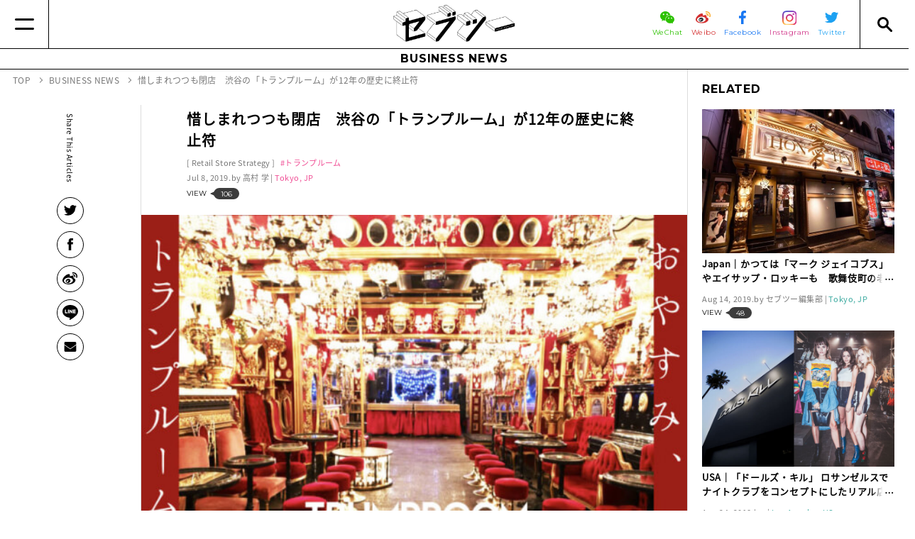

--- FILE ---
content_type: text/html
request_url: https://www.seventietwo.com/ja/business/TrumproomShibuyaJinnan
body_size: 18106
content:
<!DOCTYPE html><html lang="ja" class="no-js"><head><meta charset="UTF-8"><meta http-equiv="X-UA-Compatible" content="IE=edge"><link rel="canonical" href="https://www.seventietwo.com/ja/business/TrumproomShibuyaJinnan"><link rel="alternate" href="https://www.seventietwo.com/ja/business/TrumproomShibuyaJinnan" hreflang="ja"><title>惜しまれつつも閉店　渋谷の「トランプルーム」が12年の歴史に終止符 | セブツーは、世界各地のファッション＆ビューティ領域を中心に、ライフスタイル全般の最新情報を発信するメディアです。</title><meta name="viewport" content="width=device-width"><meta name="format-detection" content="telephone=no"><link rel="alternate" type="application/rss+xml" title="RSS2.0" href="https://www.seventietwo.com/ja/rss.xml"><link rel="preload" as="script" href="https://cdnjs.cloudflare.com/ajax/libs/babel-polyfill/7.0.0/polyfill.min.js"><link rel="preload" as="script" href="/assets/js/lib/jquery.min.js"><link rel="preload" as="script" href="/assets/js/lib/polaris.min.js"><link rel="preload" as="script" href="/assets/js/lib/canopus.min.js?v=1.10.0"><link rel="preload" as="script" href="/assets/js/app.min.js?v=1.10.0"><link rel="icon" type="image/vnd.microsoft.icon" href="/assets/img/favicons/favicon.ico"><meta name="msapplication-TileColor" content="#ffffff"><meta name="msapplication-TileImage" content="/assets/img/favicons/mstile-144x144.png"><meta name="apple-mobile-web-app-title" content="セブツーは、世界各地のファッション＆ビューティ領域を中心に、ライフスタイル全般の最新情報を発信するメディアです。"><link rel="apple-touch-icon" sizes="57x57" href="/assets/img/favicons/apple-touch-icon-57x57.png"><link rel="apple-touch-icon" sizes="60x60" href="/assets/img/favicons/apple-touch-icon-60x60.png"><link rel="apple-touch-icon" sizes="72x72" href="/assets/img/favicons/apple-touch-icon-72x72.png"><link rel="apple-touch-icon" sizes="76x76" href="/assets/img/favicons/apple-touch-icon-76x76.png"><link rel="apple-touch-icon" sizes="114x114" href="/assets/img/favicons/apple-touch-icon-114x114.png"><link rel="apple-touch-icon" sizes="120x120" href="/assets/img/favicons/apple-touch-icon-120x120.png"><link rel="apple-touch-icon" sizes="144x144" href="/assets/img/favicons/apple-touch-icon-144x144.png"><link rel="apple-touch-icon" sizes="152x152" href="/assets/img/favicons/apple-touch-icon-152x152.png"><link rel="apple-touch-icon" sizes="180x180" href="/assets/img/favicons/apple-touch-icon-180x180.png"><link rel="manifest" href="/assets/json/manifest/ja.json"><link rel="icon" type="image/png" sizes="16x16" href="/assets/img/favicons/icon-16x16.png"><link rel="icon" type="image/png" sizes="24x24" href="/assets/img/favicons/icon-24x24.png"><link rel="icon" type="image/png" sizes="32x32" href="/assets/img/favicons/icon-32x32.png"><link rel="icon" type="image/png" sizes="36x36" href="/assets/img/favicons/icon-36x36.png"><link rel="icon" type="image/png" sizes="48x48" href="/assets/img/favicons/icon-48x48.png"><link rel="icon" type="image/png" sizes="72x72" href="/assets/img/favicons/icon-72x72.png"><link rel="icon" type="image/png" sizes="96x96" href="/assets/img/favicons/icon-96x96.png"><link rel="icon" type="image/png" sizes="128x128" href="/assets/img/favicons/icon-128x128.png"><link rel="icon" type="image/png" sizes="144x144" href="/assets/img/favicons/icon-144x144.png"><link rel="icon" type="image/png" sizes="152x152" href="/assets/img/favicons/icon-152x152.png"><link rel="icon" type="image/png" sizes="160x160" href="/assets/img/favicons/icon-160x160.png"><link rel="icon" type="image/png" sizes="192x192" href="/assets/img/favicons/icon-192x192.png"><link rel="icon" type="image/png" sizes="196x196" href="/assets/img/favicons/icon-196x196.png"><link rel="icon" type="image/png" sizes="256x256" href="/assets/img/favicons/icon-256x256.png"><link rel="icon" type="image/png" sizes="384x384" href="/assets/img/favicons/icon-384x384.png"><link rel="icon" type="image/png" sizes="512x512" href="/assets/img/favicons/icon-512x512.png"><link rel="stylesheet" href="https://fonts.googleapis.com/css?family=Montserrat:400,700&display=swap"><link rel="stylesheet" href="/assets/css/all.min.css?v=1.10.0"><script async src="https://pagead2.googlesyndication.com/pagead/js/adsbygoogle.js"></script><script>  (adsbygoogle = window.adsbygoogle || []).push({    google_ad_client: "ca-pub-1673374313288094",    enable_page_level_ads: true  });</script><meta name="author" content="高村 学"><meta name="description" content="惜しまれつつも閉店　渋谷の「トランプルーム」が12年の歴史に終止符"><meta property="og:site_name" content="セブツー"><meta property="og:title" content="惜しまれつつも閉店　渋谷の「トランプルーム」が12年の歴史に終止符"><meta property="og:image" content="https://www.seventietwo.com/uploads/2019/07/1733cd62653122f17c9467cd86012231.jpg"><meta property="og:url" content="https://www.seventietwo.com/ja/business/TrumproomShibuyaJinnan"><meta property="og:type" content="article"><meta property="og:description" content="惜しまれつつも閉店　渋谷の「トランプルーム」が12年の歴史に終止符"><meta name="twitter:card" content="summary_large_image"><meta name="twitter:site" content="@seventietwo"><script type="application/ld+json">{"@context": "http://schema.org/","@type": "WebSite","name": "SEVENTIE TWO","url": "https://www.seventietwo.com/ja/","potentialAction": {"@type": "SearchAction","target": "https://www.seventietwo.com/ja/search?lang=ja&business=1&news=1&q={query}","query-input": "required name=query"}}</script><script type="application/ld+json">{"@context": "http://schema.org/","@type": "BreadcrumbList","itemListElement": [{"@type": "ListItem","position": 1,"item": {"@id": "https://www.seventietwo.com/ja/","name": "TOP"}}, {"@type": "ListItem","position": 2,"item": {"@id": "https://www.seventietwo.com/ja/business/","name": "BUSINESS NEWS"}}, {"@type": "ListItem","position": 4,"item": {"@id": "https://www.seventietwo.com/ja/business/TrumproomShibuyaJinnan","name": "惜しまれつつも閉店　渋谷の「トランプルーム」が12年の歴史に終止符"}}]}</script><script type="application/ld+json">{"@context": "http://schema.org/","@type": "NewsArticle","dateModified" : "1970-01-01","datePublished" : "2019-07-08","description": "惜しまれつつも閉店　渋谷の「トランプルーム」が12年の歴史に終止符","headline": "惜しまれつつも閉店　渋谷の「トランプルーム」が12年の歴史に終止符","image": "https://www.seventietwo.com/uploads/2019/07/1733cd62653122f17c9467cd86012231.jpg","mainEntityOfPage": "https://www.seventietwo.com/ja/business/TrumproomShibuyaJinnan","author": {"@type": "Person","name": "高村 学"},"publisher": {"@type": "Organization","name": "SEVENTIE TWO","logo": {"@type": "ImageObject","url": "https://www.seventietwo.com/assets/img/common/amp-logo.png","width": 439,"height": 40}}}</script></head><body id="news" class="article-page"><header class="global_header" name="global_header"><div class="main"><a href="#" class="button for-link-nav" aria-label="Menu"></a><div class="inside"><a href="/ja/" class="logo"><img src="/assets/img/common/header_logo.png" alt="セブツー"></a><div class="right"><ul class="sns"><li><a href="https://mp.weixin.qq.com/mp/profile_ext?action&#x3D;home&amp;__biz&#x3D;MzI1Nzk1NzIyMw&#x3D;&#x3D;&amp;scene&#x3D;124#wechat_redirect" target="_blank" rel="noopener noreferrer"><span class="img"><img src="/assets/img/icons/wechat.svg" width="20" alt="WeChat"></span><span class="text wechat">WeChat</span></a></li><li><a href="http://www.weibo.com/MaximalMediaPlatform/home?topnav&#x3D;1&amp;wvr&#x3D;6" target="_blank" rel="noopener noreferrer"><span class="img"><img src="/assets/img/icons/weibo.svg" width="21" alt="微博 weibo"></span><span class="text weibo">Weibo</span></a></li><li><a href="https://www.facebook.com/seventietwo/" target="_blank" rel="noopener noreferrer"><span class="img"><img src="/assets/img/icons/facebook.svg" width="10" alt="facebook"></span><span class="text facebook">Facebook</span></a></li><li><a href="https://www.instagram.com/seventietwo/?hl&#x3D;ja" target="_blank" rel="noopener noreferrer"><span class="img"><img src="/assets/img/icons/instagram.svg" width="20" alt="Instagram"></span><span class="text instagram">Instagram</span></a></li><li><a href="https://twitter.com/seventietwo" target="_blank" rel="noopener noreferrer"><span class="img"><img src="/assets/img/icons/twitter.svg" width="19" alt="Twitter"></span><span class="text twitter">Twitter</span></a></li></ul></div></div><a href="#" class="button for-search-nav" aria-label="Search"></a></div><div class="link-nav" ignore-merge><div class="link-nav-content"><div class="langs-wrapper"><div><div class="sns"><div class="text">FOLLOW US</div><ul><li><a href="https://mp.weixin.qq.com/mp/profile_ext?action&#x3D;home&amp;__biz&#x3D;MzI1Nzk1NzIyMw&#x3D;&#x3D;&amp;scene&#x3D;124#wechat_redirect" target="_blank" rel="noopener noreferrer"><img src="/assets/img/icons/wechat.svg" width="17" alt="WeChat"></a></li><li><a href="http://www.weibo.com/MaximalMediaPlatform/home?topnav&#x3D;1&amp;wvr&#x3D;6" target="_blank" rel="noopener noreferrer"><img src="/assets/img/icons/weibo.svg" width="17" alt="微博 weibo"></a></li><li><a href="https://www.facebook.com/seventietwo/" target="_blank" rel="noopener noreferrer"><img src="/assets/img/icons/facebook.svg" width="7" alt="facebook"></a></li><li><a href="https://www.instagram.com/seventietwo/?hl&#x3D;ja" target="_blank" rel="noopener noreferrer"><img src="/assets/img/icons/instagram.svg" width="14" alt="Instagram"></a></li><li><a href="https://twitter.com/seventietwo" target="_blank" rel="noopener noreferrer"><img src="/assets/img/icons/twitter.svg" width="15" alt="Twitter"></a></li></ul></div></div></div><div class="nav-wrapper"><dl class="flex-1"><dt><a href="/ja/">TOP</a></dt><dd></dd></dl><dl class="flex-1"><dt><a href="/ja/features/">FEATURES</a></dt><dd></dd></dl><dl class="flex-1 accordion"><dt><a href="/ja/business/" class="sp-no-action">BUSINESS NEWS</a></dt><dd><ul><li><a href="/ja/category/interview">Interview</a></li><li><a href="/ja/category/global-strategy">Global Strategy</a></li><li><a href="/ja/category/digital-strategy">Digital Strategy</a></li><li><a href="/ja/category/retail-store-strategy">Retail Store Strategy</a></li><li><a href="/ja/category/media-business-news">Media</a></li><li><a href="/ja/category/china-market">China Market</a></li><li><a href="/ja/category/human-resource-business-news">Human Resource</a></li><li><a href="/ja/category/opinion-business-news">Opinion</a></li></ul></dd></dl><dl class="flex-1 accordion"><dt><a href="/ja/news/" class="sp-no-action">FLASH NEWS</a></dt><dd><ul><li><a href="/ja/category/fashion">Fashion</a></li><li><a href="/ja/category/beauty-brand-new">Beauty</a></li><li><a href="/ja/category/Lifestylecategory">Lifestyle</a></li><li><a href="/ja/category/event">Event</a></li><li><a href="/ja/category/collaboration-brand-new">Collaboration</a></li><li><a href="/ja/category/key-personalities">Key Personalities</a></li></ul></dd></dl><dl class="flex-1 others"><dt></dt><dd><ul><li><a href="/ja/about/">ABOUT セブツー</a></li><li><a href="/ja/company/">運営会社</a></li><li><a href="/ja/privacypolicy/">プライバシーポリシー</a></li><li><a href="/ja/sitepolicy/">サイトポリシー</a></li><li><a href="" class="mailto">お問い合わせ</a></li></ul></dd></dl></div></div></div><div class="search-nav" ignore-merge><div><div class="search-box"><form action="/ja/search" method="get"><input type="hidden" name="lang" value="ja"><ul><li><span class="checkbox checked"><input type="checkbox" name="business" value="1" id="check_business" checked="checked"></span><label for="check_business">Business News</label></li><li><span class="checkbox checked"><input type="checkbox" name="news" id="check_news" value="1" checked="checked"></span><label for="check_news">Brand New</label></li></ul><div class="input"><input type="text" name="q" id="input_q"><input type="submit" value=""></div></form></div><div class="tag-box"><div class="title">TAG</div><ul><li><a href="/ja/tag/Takashimaya">#髙島屋(57)</a></li><li><a href="/ja/tag/IzumoMinosuke">#いづも巳之助(165)</a></li><li><a href="/ja/tag/NewsOfDeath">#訃報(91)</a></li><li><a href="/ja/tag/Kyoto">#京都(17)</a></li><li><a href="/ja/tag/VivienneWestwood">#Vivienne Westwood(15)</a></li><li><a href="/ja/tag/Valentino">#Valentino(18)</a></li><li><a href="/ja/tag/UNIQLO">#ユニクロ(330)</a></li><li><a href="/ja/tag/NIKE">#NIKE(332)</a></li><li><a href="/ja/tag/FACETASM">#FACETASM(13)</a></li><li><a href="/ja/tag/NewBalance">#New Balance(187)</a></li><li><a href="/ja/tag/JunAshida">#Jun Ashida(5)</a></li><li><a href="/ja/tag/Trend">#トレンド(7)</a></li><li><a href="/ja/tag/CASIO">#CASIO(84)</a></li><li><a href="/ja/tag/FENDI">#FENDI(71)</a></li><li><a href="/ja/tag/Hermes">#Hermès(62)</a></li><li><a href="/ja/tag/GSHOCK">#G-SHOCK(71)</a></li><li><a href="/ja/tag/Dior">#Dior(120)</a></li><li><a href="/ja/tag/YohjiYamamoto">#Yohji Yamamoto(36)</a></li><li><a href="/ja/tag/ASICS">#ASICS(123)</a></li><li><a href="/ja/tag/BVLGARI">#BVLGARI(40)</a></li><li><a href="/ja/tag/GUCCI">#GUCCI(201)</a></li><li><a href="/ja/tag/Shimamura">#しまむら(15)</a></li><li><a href="/ja/tag/MIZUNO">#MIZUNO(92)</a></li><li><a href="/ja/tag/VOGUE">#VOGUE(64)</a></li><li><a href="/ja/tag/MUJI">#無印良品(93)</a></li><li><a href="/ja/tag/MARKandLONA">#マーク＆ロナ(46)</a></li><li><a href="/ja/tag/ZOZO">#ZOZO(201)</a></li><li><a href="/ja/tag/Beams">#Beams(84)</a></li><li><a href="/ja/tag/TSIHoldings">#TSIホールディングス(51)</a></li><li><a href="/ja/tag/DrMartens">#Dr. Martens(13)</a></li><li><a href="/ja/tag/Watch">#時計(17)</a></li><li><a href="/ja/tag/louisvuitton">#LOUIS VUITTON(120)</a></li><li><a href="/ja/tag/UnitedArrows">#United Arrows(90)</a></li><li><a href="/ja/tag/GU">#GU(105)</a></li><li><a href="/ja/tag/THENORTHFACE">#THE NORTH FACE (144)</a></li><li><a href="/ja/tag/WhiteMountaineering">#White Mountaineering(8)</a></li><li><a href="/ja/tag/MandA">#M&A(23)</a></li><li><a href="/ja/tag/SNIDEL">#SNIDEL(35)</a></li><li><a href="/ja/tag/BabyG">#Baby-G(12)</a></li><li><a href="/ja/tag/WorldCoLtd">#ワールド(43)</a></li><li><a href="/ja/tag/OsumiTakeshi">#オオスミタケシ(3)</a></li><li><a href="/ja/tag/GELATO-PIQUE">#GELATO PIQUE(26)</a></li><li><a href="/ja/tag/NakamoriAkina">#中森明菜(5)</a></li><li><a href="/ja/tag/Korea">#韓国(71)</a></li><li><a href="/ja/tag/DIESEL">#DIESEL(21)</a></li><li><a href="/ja/tag/BALENCIAGA">#BALENCIAGA(51)</a></li><li><a href="/ja/tag/PUMA">#PUMA(126)</a></li><li><a href="/ja/tag/CondeNast">#Condé Nast(33)</a></li><li><a href="/ja/tag/lululemon">#lululemon(25)</a></li><li><a href="/ja/tag/Media">#メディア(101)</a></li><li><a href="/ja/tag/adidas">#adidas(127)</a></li><li><a href="/ja/tag/Ambassador">#アンバサダー(14)</a></li><li><a href="/ja/tag/Moncler">#Moncler(49)</a></li><li><a href="/ja/tag/UNDERCOVER">#アンダーカバー(27)</a></li><li><a href="/ja/tag/LOEWE">#LOEWE(40)</a></li><li><a href="/ja/tag/SHISEIDO">#資生堂(193)</a></li><li><a href="/ja/tag/China">#中国(73)</a></li><li><a href="/ja/tag/X-girl">#X-girl(21)</a></li><li><a href="/ja/tag/Timberland">#Timberland(35)</a></li><li><a href="/ja/tag/FASTRETAILING">#ファーストリテイリング(100)</a></li><li><a href="/ja/tag/MTG">#MTG(30)</a></li><li><a href="/ja/tag/atmos">#atmos(32)</a></li><li><a href="/ja/tag/TiffanyandCo">#Tiffany & Co.(58)</a></li><li><a href="/ja/tag/StoreOpen">#出店(44)</a></li><li><a href="/ja/tag/JINS">#JINS(66)</a></li><li><a href="/ja/tag/Collection">#コレクション(19)</a></li><li><a href="/ja/tag/dentsu">#電通(37)</a></li><li><a href="/ja/tag/RIMOWA">#RIMOWA(12)</a></li><li><a href="/ja/tag/sacai">#sacai(42)</a></li><li><a href="/ja/tag/EddieBauer">#Eddie Bauer(12)</a></li><li><a href="/ja/tag/Levis">#リーバイス(35)</a></li><li><a href="/ja/tag/SnowPeak">#Snow Peak(75)</a></li><li><a href="/ja/tag/MAISONDEREEFUR">#MAISON DE REEFUR(8)</a></li><li><a href="/ja/tag/FURLA">#FURLA(4)</a></li><li><a href="/ja/tag/Nishimatsuya">#西松屋(7)</a></li><li><a href="/ja/tag/adidasOriginals">#adidas Originals(41)</a></li><li><a href="/ja/tag/katespadenewyork">#kate spade new york(13)</a></li><li><a href="/ja/tag/BEDWINandTHEHEARTBREAKERS">#BEDWIN＆THE HEARTBREAKERS(3)</a></li><li><a href="/ja/tag/jouetie">#jouetie(5)</a></li><li><a href="/ja/tag/Goldwin">#Goldwin(88)</a></li><li><a href="/ja/tag/Settlement">#決算(611)</a></li><li><a href="/ja/tag/LOREALPARIS">#ロレアル パリ(17)</a></li><li><a href="/ja/tag/RalphLauren">#ラルフローレン(21)</a></li><li><a href="/ja/tag/Champion">#Champion(10)</a></li><li><a href="/ja/tag/DESCENTELTD">#DESCENTE(47)</a></li><li><a href="/ja/tag/SaksFifthAvenue">#Saks Fifth Avenue(4)</a></li><li><a href="/ja/tag/HenderScheme">#エンダースキーマ(3)</a></li><li><a href="/ja/tag/LANVIN">#LANVIN(14)</a></li><li><a href="/ja/tag/BIRKENSTOCK">#BIRKENSTOCK(13)</a></li><li><a href="/ja/tag/SaintLaurent">#Saint Laurent(44)</a></li><li><a href="/ja/tag/PORTER">#PORTER(10)</a></li><li><a href="/ja/tag/hosoo">#細尾(2)</a></li><li><a href="/ja/tag/HiromiKamoshita">#鴨下ひろみ(16)</a></li><li><a href="/ja/tag/XLARGE">#XLARGE®(14)</a></li><li><a href="/ja/tag/HUMANMADE">#HUMAN MADE(14)</a></li><li><a href="/ja/tag/SOMARTA">#SOMARTA(1)</a></li><li><a href="/ja/tag/blackpink">#blackpink(8)</a></li><li><a href="/ja/tag/SanyoShokai">#三陽商会(56)</a></li><li><a href="/ja/tag/shuuemura">#shu uemura(19)</a></li><li><a href="/ja/tag/NFT">#NFT(23)</a></li><li><a href="/ja/tag/Atsugi">#アツギ(7)</a></li><li><a href="/ja/tag/IsetanMitsukoshiHoldings">#三越伊勢丹ホールディングス(96)</a></li><li><a href="/ja/tag/Cartier">#Cartier(34)</a></li><li><a href="/ja/tag/COMMEdesGARCONS">#COMME des GARÇONS(52)</a></li><li><a href="/ja/tag/EmporioArmani">#エンポリオ・アルマーニ(17)</a></li><li><a href="/ja/tag/KawashimaSelkonTextiles">#Kawashima Selkon Textiles(1)</a></li><li><a href="/ja/tag/OnitsukaTiger">#Onitsuka Tiger(57)</a></li><li><a href="/ja/tag/ThomBrowne">#Thom Browne(7)</a></li><li><a href="/ja/tag/JapanFashionWeekTokyo">#東京コレクション(6)</a></li><li><a href="/ja/tag/fashionshow">#ファッションショー(5)</a></li><li><a href="/ja/tag/URBANRESEARCH">#URBAN RESEARCH(16)</a></li><li><a href="/ja/tag/VANS">#VANS(10)</a></li><li><a href="/ja/tag/Beauty">#ビューティ(32)</a></li><li><a href="/ja/tag/Wacoal">#ワコール(37)</a></li><li><a href="/ja/tag/Givenchy">#Givenchy(21)</a></li><li><a href="/ja/tag/DolceandGabbana">#Dolce＆Gabbana(19)</a></li><li><a href="/ja/tag/Versace">#Versace(28)</a></li><li><a href="/ja/tag/AMBUSH">#AMBUSH(11)</a></li><li><a href="/ja/tag/TSUMORICHISATO">#TSUMORI CHISATO(13)</a></li><li><a href="/ja/tag/DIORFINEJEWELRY">#DIOR FINE JEWELRY(2)</a></li><li><a href="/ja/tag/KOSE">#コーセー(107)</a></li><li><a href="/ja/tag/Lumina">#ルミネ(18)</a></li><li><a href="/ja/tag/CELINE">#CELINE(13)</a></li><li><a href="/ja/tag/LesMerveilleusesLADUREE">#Les Merveilleuses LADURÉE(4)</a></li><li><a href="/ja/tag/MaybellineNY">#Maybelline NY(4)</a></li><li><a href="/ja/tag/StuartWeitzman">#Stuart Weitzman(4)</a></li><li><a href="/ja/tag/THENCE">#THENCE(1)</a></li><li><a href="/ja/tag/Weleda">#Weleda(3)</a></li><li><a href="/ja/tag/ANESSA">#アネッサ(3)</a></li><li><a href="/ja/tag/medilift">#メディリフト(3)</a></li><li><a href="/ja/tag/lapeaudegem">#la peau de gem.(2)</a></li><li><a href="/ja/tag/BadgleyMischka">#Badgley Mischka(1)</a></li><li><a href="/ja/tag/GALERIESLAFAYETTE">#GALERIES LAFAYETTE(1)</a></li><li><a href="/ja/tag/MarcJacobsBeauty">#Marc Jacobs Beauty(2)</a></li><li><a href="/ja/tag/RickOwens">#Rick Owens(2)</a></li><li><a href="/ja/tag/HearstFujingaho">#ハースト婦人画報社(19)</a></li><li><a href="/ja/tag/SevenandiHoldings">#セブン&アイ・ホールディングス(32)</a></li><li><a href="/ja/tag/SUNMOTOYAMA">#サンモトヤマ(1)</a></li><li><a href="/ja/tag/HudsonYards">#Hudson Yards(1)</a></li><li><a href="/ja/tag/Supreme">#Supreme(26)</a></li><li><a href="/ja/tag/HEELEY">#HEELEY(1)</a></li><li><a href="/ja/tag/RichardGinori">#Richard Ginori(1)</a></li><li><a href="/ja/tag/BOBBIBROWN">#BOBBI BROWN(3)</a></li><li><a href="/ja/tag/Subscription">#Subscription(3)</a></li><li><a href="/ja/tag/JeffKoons">#Jeff Koons(2)</a></li><li><a href="/ja/tag/TakuyaKimura">#木村拓哉(3)</a></li><li><a href="/ja/tag/LookHoldings">#ルック(21)</a></li><li><a href="/ja/tag/Starbucks">#Starbucks(21)</a></li><li><a href="/ja/tag/FIVEISMTHREE">#FIVEISM × THREE(5)</a></li><li><a href="/ja/tag/YUULYIE">#YUULYIE(1)</a></li><li><a href="/ja/tag/rmsbeauty">#rms beauty(2)</a></li><li><a href="/ja/tag/ITGroup">#I.T Group(1)</a></li><li><a href="/ja/tag/SamanthaThavasa">#Samantha Thavasa(30)</a></li><li><a href="/ja/tag/SKII">#SK-II(6)</a></li><li><a href="/ja/tag/AHKAH">#AHKAH(2)</a></li><li><a href="/ja/tag/maisonkitsune">#maison kitsune(7)</a></li><li><a href="/ja/tag/Guerlain">#ゲラン(5)</a></li><li><a href="/ja/tag/ONEBYKOSE">#ONE BY KOSÉ(2)</a></li><li><a href="/ja/tag/ym">#y/m(1)</a></li><li><a href="/ja/tag/AlexanderMcQueen">#Alexander McQueen(11)</a></li><li><a href="/ja/tag/AcneStudios">#Acne Studios(7)</a></li><li><a href="/ja/tag/skechers">#skechers(3)</a></li><li><a href="/ja/tag/CBD">#CBD(1)</a></li><li><a href="/ja/tag/CalvinKlein">#Calvin Klein(11)</a></li><li><a href="/ja/tag/neimanmarcus">#neiman marcus(2)</a></li><li><a href="/ja/tag/TomFord">#Tom Ford(9)</a></li><li><a href="/ja/tag/GlobeTrotter">#Globe Trotter(3)</a></li><li><a href="/ja/tag/HanaeMori">#Hanae Mori(2)</a></li><li><a href="/ja/tag/Walmart">#Walmart(2)</a></li><li><a href="/ja/tag/TEBACO">#TEBACO(1)</a></li><li><a href="/ja/tag/GroundY">#Ground Y(6)</a></li><li><a href="/ja/tag/Amplitude">#Amplitude(2)</a></li><li><a href="/ja/tag/LONSDALE">#LONSDALE(4)</a></li><li><a href="/ja/tag/Yojiya">#よーじや(1)</a></li><li><a href="/ja/tag/ReFa">#ReFa(4)</a></li><li><a href="/ja/tag/IsabelMarant">#Isabel Marant(2)</a></li><li><a href="/ja/tag/JILLSTUART">#ジル スチュアート(15)</a></li><li><a href="/ja/tag/Dove">#Dove(2)</a></li><li><a href="/ja/tag/JuicyCouture">#Juicy Couture(1)</a></li><li><a href="/ja/tag/OrlebarBrown">#オールバー ブラウン(1)</a></li><li><a href="/ja/tag/nonnative">#nonnative(1)</a></li><li><a href="/ja/tag/ippudo">#ippudo(1)</a></li><li><a href="/ja/tag/ALEXANDERWANG">#ALEXANDER WANG(5)</a></li><li><a href="/ja/tag/shiro">#shiro(13)</a></li><li><a href="/ja/tag/ICICLE">#ICICLE(1)</a></li><li><a href="/ja/tag/Carven">#Carven(3)</a></li><li><a href="/ja/tag/DunkinDonuts">#Dunkin’ Donuts(1)</a></li><li><a href="/ja/tag/PharrellWilliams">#Pharrell Williams(2)</a></li><li><a href="/ja/tag/SECOO">#SECOO(1)</a></li><li><a href="/ja/tag/AmericanApparel">#American Apparel(1)</a></li><li><a href="/ja/tag/CHANEL">#CHANEL(46)</a></li><li><a href="/ja/tag/Cosmopolitan">#Cosmopolitan(1)</a></li><li><a href="/ja/tag/TOMMYHILFIGER">#TOMMY HILFIGER(13)</a></li><li><a href="/ja/tag/YOHO">#YOHO!(2)</a></li><li><a href="/ja/tag/ShibuyaStream">#渋谷ストリーム(1)</a></li><li><a href="/ja/tag/CledePeauBeaute">#Clé de Peau Beauté(10)</a></li><li><a href="/ja/tag/Hotel">#ホテル(7)</a></li><li><a href="/ja/tag/BPQC">#BPQC(3)</a></li><li><a href="/ja/tag/NatureLabTOKYO">#NatureLab.TOKYO(2)</a></li><li><a href="/ja/tag/Glossier">#Glossier(3)</a></li><li><a href="/ja/tag/bareMinerals">#bareMinerals(2)</a></li><li><a href="/ja/tag/woolrichWOOLRICH">#WOOLRICH(7)</a></li><li><a href="/ja/tag/MonclerGenius">#Moncler Genius(14)</a></li><li><a href="/ja/tag/DAPHNE">#DAPHNE(1)</a></li><li><a href="/ja/tag/NITTODO">#日東堂(1)</a></li><li><a href="/ja/tag/mm">#mm(2)</a></li><li><a href="/ja/tag/LibertyLondon">#リバティロンドン(1)</a></li><li><a href="/ja/tag/NewLook">#New Look(1)</a></li><li><a href="/ja/tag/FashionNova">#Fashion Nova(1)</a></li><li><a href="/ja/tag/Saranghae">#Saranghae(1)</a></li><li><a href="/ja/tag/ADDICTION">#ADDICTION(22)</a></li><li><a href="/ja/tag/CLINIQUE">#CLINIQUE(2)</a></li><li><a href="/ja/tag/Perfume">#香水(4)</a></li><li><a href="/ja/tag/MarchonEyewear">#Marchon Eyewear(1)</a></li><li><a href="/ja/tag/VictoriaBeckham">#Victoria Beckham(2)</a></li><li><a href="/ja/tag/Tmall">#Tmall(10)</a></li><li><a href="/ja/tag/JAMHOMEMADE">#JAM HOME MADE(8)</a></li><li><a href="/ja/tag/NISHIKAWADOWN">#NISHIKAWA DOWN(1)</a></li><li><a href="/ja/tag/JUN">#JUN(22)</a></li><li><a href="/ja/tag/Sweets">#スイーツ(1)</a></li><li><a href="/ja/tag/3INA">#3INA(1)</a></li><li><a href="/ja/tag/PANTONE">#PANTONE(1)</a></li><li><a href="/ja/tag/ITRIM">#ITRIM(12)</a></li><li><a href="/ja/tag/MEXX">#MEXX(1)</a></li><li><a href="/ja/tag/Gloverall">#Gloverall(1)</a></li><li><a href="/ja/tag/madras">#madras(10)</a></li><li><a href="/ja/tag/TERRITOIRE">#TERRITOIRE(1)</a></li><li><a href="/ja/tag/OPENINGCEREMONY">#OPENING CEREMONY(2)</a></li><li><a href="/ja/tag/ERDOS">#ERDOS(1)</a></li><li><a href="/ja/tag/ArcadiaGroup">#Arcadia Group(1)</a></li><li><a href="/ja/tag/LiuWen">#Liu Wen(1)</a></li><li><a href="/ja/tag/MAKEUPFOREVER">#MAKE UP FOR EVER(1)</a></li><li><a href="/ja/tag/Sulwhasoo">#Sulwhasoo(1)</a></li><li><a href="/ja/tag/ORBIS">#ORBIS(10)</a></li><li><a href="/ja/tag/Harrods">#Harrods(1)</a></li><li><a href="/ja/tag/MillerHarris">#Miller Harris(2)</a></li><li><a href="/ja/tag/COS">#COS(7)</a></li><li><a href="/ja/tag/URBANREVIVO">#URBAN REVIVO(2)</a></li><li><a href="/ja/tag/THEGINZA">#THE GINZA(2)</a></li><li><a href="/ja/tag/DoverStreetMarket">#Dover Street Market(8)</a></li><li><a href="/ja/tag/Mango">#Mango(1)</a></li><li><a href="/ja/tag/HUNTER">#HUNTER(2)</a></li><li><a href="/ja/tag/BAPY">#BAPY®(2)</a></li><li><a href="/ja/tag/PerfectDiary">#Perfect Diary(1)</a></li><li><a href="/ja/tag/InFiore">#In Fiore(1)</a></li><li><a href="/ja/tag/CELINUNUNU">#CELINUNUNU(1)</a></li><li><a href="/ja/tag/Yaman">#Ya-man(17)</a></li><li><a href="/ja/tag/motherways">#motherways(1)</a></li><li><a href="/ja/tag/SONIARYKIEL">#SONIA RYKIEL(4)</a></li><li><a href="/ja/tag/Machouse">#Mac House(4)</a></li><li><a href="/ja/tag/ErgoBaby">#ErgoBaby(1)</a></li><li><a href="/ja/tag/babyborn">#出生数(3)</a></li><li><a href="/ja/tag/PR">#PR(2)</a></li><li><a href="/ja/tag/Jurlique">#Jurlique(4)</a></li><li><a href="/ja/tag/AoyamaShoji">#青山商事(14)</a></li><li><a href="/ja/tag/AguriSagimori">#鷺森アグリ(1)</a></li><li><a href="/ja/tag/ParisCollection">#Paris Collection(7)</a></li><li><a href="/ja/tag/Patagonia">#Patagonia(7)</a></li><li><a href="/ja/tag/tourist">#tourist(1)</a></li><li><a href="/ja/tag/michopa">#みちょぱ(1)</a></li><li><a href="/ja/tag/DaisukeTakahashi">#髙橋大輔(16)</a></li><li><a href="/ja/tag/VanCleefArpels">#Van Cleef&Arpels(8)</a></li><li><a href="/ja/tag/Primark">#Primark(1)</a></li><li><a href="/ja/tag/SEIKO">#SEIKO(26)</a></li><li><a href="/ja/tag/NIWAKA">#ニワカ(1)</a></li><li><a href="/ja/tag/ViktorAndRolf">#VIKTOR & ROLF(1)</a></li><li><a href="/ja/tag/mellisa">#mellisa(1)</a></li><li><a href="/ja/tag/Laforet">#Laforet(5)</a></li><li><a href="/ja/tag/magazine">#magazine(18)</a></li><li><a href="/ja/tag/EmanuelUngaro">#Emanuel Ungaro(1)</a></li><li><a href="/ja/tag/CARRERAYCARRERA">#CARRERA Y CARRERA(1)</a></li><li><a href="/ja/tag/CITIZEN">#CITIZEN(7)</a></li><li><a href="/ja/tag/TEDBAKER">#テッドベーカー(1)</a></li><li><a href="/ja/tag/nikoand">#ニコアンド(26)</a></li><li><a href="/ja/tag/SalvatoreFerragamo">#Salvatore Ferragamo(12)</a></li><li><a href="/ja/tag/Yahoo">#Yahoo!(8)</a></li><li><a href="/ja/tag/MountainHardwear">#マウンテンハードウェア(1)</a></li><li><a href="/ja/tag/mex">#メックス(1)</a></li><li><a href="/ja/tag/AKIKOAOKI">#アキコアオキ(2)</a></li><li><a href="/ja/tag/DENHAM">#デンハム(1)</a></li><li><a href="/ja/tag/COVA">#コヴァ(1)</a></li><li><a href="/ja/tag/Sustainable">#Sustainable(16)</a></li><li><a href="/ja/tag/ORPHETRACK">#オルフェトラック(1)</a></li><li><a href="/ja/tag/NinagawaMika">#蜷川実花(5)</a></li><li><a href="/ja/tag/SaturdaysNYC">#サタデーズNYC(1)</a></li><li><a href="/ja/tag/AlberElbaz">#Alber Elbaz(7)</a></li><li><a href="/ja/tag/DaimaruUmeda">#大丸梅田(1)</a></li><li><a href="/ja/tag/LAURAASHLEY">#LAURA ASHLEY(1)</a></li><li><a href="/ja/tag/Yukosu">#ゆうこす(1)</a></li><li><a href="/ja/tag/TALBOTS">#TALBOTS(1)</a></li><li><a href="/ja/tag/OrientalTraffic">#Oriental Traffic(14)</a></li><li><a href="/ja/tag/Halal">#Halal(1)</a></li><li><a href="/ja/tag/Inbound">#Inbound(15)</a></li><li><a href="/ja/tag/DESCENTEPAUSE">#DESCENTE PAUSE(1)</a></li><li><a href="/ja/tag/MiyakeStanley">#三宅スタンレー(14)</a></li><li><a href="/ja/tag/Strategy_ChinaMarket">#China Strategy(17)</a></li><li><a href="/ja/tag/SocialConditions">#社会情勢(5)</a></li><li><a href="/ja/tag/anap">#anap(18)</a></li><li><a href="/ja/tag/lecoqsportif">#ルコックスポルティフ(2)</a></li><li><a href="/ja/tag/Theory">#Theory(6)</a></li><li><a href="/ja/tag/barneysnewyork">#barneysnewyork(10)</a></li><li><a href="/ja/tag/KondoYosuke">#近藤陽介(3)</a></li><li><a href="/ja/tag/RiseFallRate">#騰落率(32)</a></li><li><a href="/ja/tag/MoriHanae">#森英恵(6)</a></li><li><a href="/ja/tag/TASAKI">#TASAKI(3)</a></li><li><a href="/ja/tag/SaitoMari">#齋藤牧里(2)</a></li><li><a href="/ja/tag/NorthKorea">#北朝鮮(2)</a></li><li><a href="/ja/tag/TOSHYYY">#TOSHY(12)</a></li><li><a href="/ja/tag/cooljapan">#クールジャパン機構(10)</a></li><li><a href="/ja/tag/Pal">#パルグループHD(21)</a></li><li><a href="/ja/tag/PatekPhilippe">#パテック フィリップ(2)</a></li><li><a href="/ja/tag/annasawai">#アンナ・サワイ(2)</a></li><li><a href="/ja/tag/Boxing">#BOXING(7)</a></li><li><a href="/ja/tag/mame-kurogouchi">#mame kurogouchi(32)</a></li><li><a href="/ja/tag/LuLuLun">#LuLuLun(6)</a></li><li><a href="/ja/tag/HellyHansen">#HELLY HANSEN(6)</a></li><li><a href="/ja/tag/keyuca">#ケユカ(1)</a></li><li><a href="/ja/tag/H2O">#H2O(15)</a></li><li><a href="/ja/tag/SWATCHGROUP">#SWATCH GROUP(7)</a></li><li><a href="/ja/tag/Toray">#東レ(7)</a></li><li><a href="/ja/tag/PerfectSuitFActory">#パーフェクトスーツファクトリー(1)</a></li><li><a href="/ja/tag/WEGO">#WEGO(9)</a></li><li><a href="/ja/tag/BURTON">#BURTON(1)</a></li><li><a href="/ja/tag/ELLE">#ELLE(11)</a></li><li><a href="/ja/tag/andBridge">#＆Bridge(2)</a></li><li><a href="/ja/tag/nitori">#ニトリ(25)</a></li><li><a href="/ja/tag/BEAMSRECORDS">#BEAMS RECORDS(1)</a></li><li><a href="/ja/tag/SIXTYPERCENT">#シックスティーパーセント(17)</a></li><li><a href="/ja/tag/HOKAONEONE">#HOKA ONE ONE(9)</a></li><li><a href="/ja/tag/MIUMIU">#MIU MIU(11)</a></li><li><a href="/ja/tag/Kanebo">#カネボウ(8)</a></li><li><a href="/ja/tag/ABCMART">#ABC-MART(33)</a></li><li><a href="/ja/tag/NERGY">#NERGY(2)</a></li><li><a href="/ja/tag/OAO">#OAO(2)</a></li><li><a href="/ja/tag/Gunze">#Gunze(8)</a></li><li><a href="/ja/tag/J-WAVE">#J-WAVE(1)</a></li><li><a href="/ja/tag/DonQuijote">#ドン・キホーテ(4)</a></li><li><a href="/ja/tag/AmuseBeaute">#Amuse Beauté(1)</a></li><li><a href="/ja/tag/Fenty">#Fenty(4)</a></li><li><a href="/ja/tag/Everlast">#Everlast(8)</a></li><li><a href="/ja/tag/YouthLoser">#Youth Loser(1)</a></li><li><a href="/ja/tag/DrunkElephant">#DrunkElephant(3)</a></li><li><a href="/ja/tag/mechakari">#mechakari(2)</a></li><li><a href="/ja/tag/HiromitsuYonemura">#米村弘光(1)</a></li><li><a href="/ja/tag/LOVELESS">#ラブレス(2)</a></li><li><a href="/ja/tag/BrooksBrothers">#ブルックスブラザーズ(11)</a></li><li><a href="/ja/tag/Bunnkyoudou">#文教堂(2)</a></li><li><a href="/ja/tag/TRUMPROOM">#トランプルーム(1)</a></li><li><a href="/ja/tag/BMonster">#B Monster(1)</a></li><li><a href="/ja/tag/isseymiyake">#イッセイミヤケ(18)</a></li><li><a href="/ja/tag/ModaOperandi">#Moda Operandi(1)</a></li><li><a href="/ja/tag/agnisb">#アニエスベー(4)</a></li><li><a href="/ja/tag/tokyu">#東急(15)</a></li><li><a href="/ja/tag/DrPHILCOSMETICS">#フイルナチュラント(1)</a></li><li><a href="/ja/tag/Suningcom">#Suning.com(1)</a></li><li><a href="/ja/tag/ELLEMAKEUP">#ELLE MAKEUP(1)</a></li><li><a href="/ja/tag/markstyler">#マークスタイラー(2)</a></li><li><a href="/ja/tag/jfw">#jfw(17)</a></li><li><a href="/ja/tag/ruihachimura">#八村塁(1)</a></li><li><a href="/ja/tag/moschino">#モスキーノ(3)</a></li><li><a href="/ja/tag/FILAFUSION">#フィラ フュージョン(1)</a></li><li><a href="/ja/tag/LINE">#LINE(12)</a></li><li><a href="/ja/tag/JasonWu">#Jason Wu(1)</a></li><li><a href="/ja/tag/LEON">#LEON(1)</a></li><li><a href="/ja/tag/WWD">#WWD(6)</a></li><li><a href="/ja/tag/vipcom">#唯品会(2)</a></li><li><a href="/ja/tag/THEMarcJacobs">#THE Marc Jacobs(8)</a></li><li><a href="/ja/tag/TomFordBeauty">#Tom Ford Beauty(3)</a></li><li><a href="/ja/tag/Forever21">#Forever 21(17)</a></li><li><a href="/ja/tag/SAZABYLEAGUE">#サザビーリーグ(21)</a></li><li><a href="/ja/tag/Prada">#Prada(53)</a></li><li><a href="/ja/tag/Elinor">#Elinor(1)</a></li><li><a href="/ja/tag/CosmeDecorte">#コスメデコルテ(6)</a></li><li><a href="/ja/tag/ILBISONTE">#IL BISONTE(4)</a></li><li><a href="/ja/tag/ONIGIRI">#おにぎり(1)</a></li><li><a href="/ja/tag/LosAngelesApparel">#Los Angeles Apparel(1)</a></li><li><a href="/ja/tag/SKP">#SKP(1)</a></li><li><a href="/ja/tag/ANNASUIACTIVE">#アナスイ アクティブ(1)</a></li><li><a href="/ja/tag/Desigual">#Desigual(2)</a></li><li><a href="/ja/tag/UZU">#UZU(2)</a></li><li><a href="/ja/tag/wmagazine">#W Magazine(1)</a></li><li><a href="/ja/tag/kaws">#kaws(7)</a></li><li><a href="/ja/tag/DANSKIN">#DANSKIN(5)</a></li><li><a href="/ja/tag/ellesseHERITAGE">#エレッセヘリテージ(1)</a></li><li><a href="/ja/tag/AndyWarhol">#Andy Warhol(1)</a></li><li><a href="/ja/tag/ungaro">#ungaro(1)</a></li><li><a href="/ja/tag/adastria">#adastria(117)</a></li><li><a href="/ja/tag/KikoMizuhara">#水原希子(2)</a></li><li><a href="/ja/tag/RENOWN">#RENOWN(15)</a></li><li><a href="/ja/tag/4doshi-">#ヨンドシー(16)</a></li><li><a href="/ja/tag/Lacoste">#ラコステ(15)</a></li><li><a href="/ja/tag/PEACHJOHN">#PEACH JOHN(26)</a></li><li><a href="/ja/tag/bobbydazzler">#bobby dazzler(1)</a></li><li><a href="/ja/tag/spiber">#spiber(2)</a></li><li><a href="/ja/tag/NoritakaTatehana">#舘鼻則孝(1)</a></li><li><a href="/ja/tag/Gaultier">#Gaultier(6)</a></li><li><a href="/ja/tag/STRIPEINTERNATIONALINC">#ストライプインターナショナル(3)</a></li><li><a href="/ja/tag/kracie">#kracie(1)</a></li><li><a href="/ja/tag/SENSAI">#センサイ(1)</a></li><li><a href="/ja/tag/PeterLindberg">#Peter Lindberg(1)</a></li><li><a href="/ja/tag/SANKISHOJI">#三喜商事(1)</a></li><li><a href="/ja/tag/Apple">#Apple(7)</a></li><li><a href="/ja/tag/ToryBurch">#トリー バーチ(1)</a></li><li><a href="/ja/tag/JieDa">#ジエダ(1)</a></li><li><a href="/ja/tag/StrangerThings">#ストレンジャー・シングス(2)</a></li><li><a href="/ja/tag/jikasougaku">#時価総額(3)</a></li><li><a href="/ja/tag/konmari">#近藤麻理恵(1)</a></li><li><a href="/ja/tag/Chacott">#Chacott(4)</a></li><li><a href="/ja/tag/oceans">#oceans(1)</a></li><li><a href="/ja/tag/ANREALAGE">#ANREALAGE(9)</a></li><li><a href="/ja/tag/LaurenTsai">#ローレン・サイ(1)</a></li><li><a href="/ja/tag/EltonJohn">#Elton John(1)</a></li><li><a href="/ja/tag/tominagaai">#冨永愛(1)</a></li><li><a href="/ja/tag/speedo">#speedo(4)</a></li><li><a href="/ja/tag/FranckMuller">#Franck Muller(7)</a></li><li><a href="/ja/tag/WORKMAN">#WORKMAN(67)</a></li><li><a href="/ja/tag/TOKYO2020">#東京2020(2)</a></li><li><a href="/ja/tag/JAMAISVU">#ジャメヴ(1)</a></li><li><a href="/ja/tag/tokyudenntetsu">#東急電鉄(1)</a></li><li><a href="/ja/tag/tsubokoritsu">#坪効率(1)</a></li><li><a href="/ja/tag/clubai">#クラブ愛(1)</a></li><li><a href="/ja/tag/SLY">#スライ(13)</a></li><li><a href="/ja/tag/BALMUDA">#BALMUDA(14)</a></li><li><a href="/ja/tag/ENFOLD">#ENFOLD(4)</a></li><li><a href="/ja/tag/HaruomiHosono">#細野晴臣(1)</a></li><li><a href="/ja/tag/KohGenDo">#Koh Gen Do(2)</a></li><li><a href="/ja/tag/JoLoves">#Jo Loves(2)</a></li><li><a href="/ja/tag/Repetto">#Repetto(4)</a></li><li><a href="/ja/tag/LOccitane">#L’Occitane(2)</a></li><li><a href="/ja/tag/HUNTINGWORLD">#HUNTING WORLD(4)</a></li><li><a href="/ja/tag/LVMH">#LVMH(134)</a></li><li><a href="/ja/tag/essie">#essie(1)</a></li><li><a href="/ja/tag/THENORTHFACEPurpleLabel">#THE NORTH FACE Purple Label(8)</a></li><li><a href="/ja/tag/Investment">#投資(1)</a></li><li><a href="/ja/tag/genten">#genten(1)</a></li><li><a href="/ja/tag/airCloset">#airCloset(3)</a></li><li><a href="/ja/tag/KellyNg">#Kelly Ng(1)</a></li><li><a href="/ja/tag/HauteCouture">#オートクチュール(2)</a></li><li><a href="/ja/tag/DanielArsham">#Daniel Arsham(5)</a></li><li><a href="/ja/tag/PLAYLIST">#PLAYLIST(1)</a></li><li><a href="/ja/tag/Kao">#花王(13)</a></li><li><a href="/ja/tag/YOOXNETAPORTER">#YOOX NET-A-PORTER(7)</a></li><li><a href="/ja/tag/UrbanOutfitters">#Urban Outfitters(2)</a></li><li><a href="/ja/tag/FinancialReport">#決算(8)</a></li><li><a href="/ja/tag/JCPenny">#JC Penny(3)</a></li><li><a href="/ja/tag/AlibabaGroup">#Alibaba Group(8)</a></li><li><a href="/ja/tag/istyle">#アイスタイル(16)</a></li><li><a href="/ja/tag/atcosme">#@cosme(45)</a></li><li><a href="/ja/tag/nanamica">#nanamica(13)</a></li><li><a href="/ja/tag/Richemont">#リシュモン(18)</a></li><li><a href="/ja/tag/BenefitCosmetics">#Benefit Cosmetics(1)</a></li><li><a href="/ja/tag/Marui">#丸井(12)</a></li><li><a href="/ja/tag/Rihanna">#Rihanna(1)</a></li><li><a href="/ja/tag/savagex">#Savage × Fenty(2)</a></li><li><a href="/ja/tag/ACRO">#ACRO(8)</a></li><li><a href="/ja/tag/THREE">#THREE(11)</a></li><li><a href="/ja/tag/Eyewear">#アイウェア(11)</a></li><li><a href="/ja/tag/HM">#H&M(79)</a></li><li><a href="/ja/tag/Swimwear">#水着(3)</a></li><li><a href="/ja/tag/Teva">#Teva(9)</a></li><li><a href="/ja/tag/FolliFollie">#フォリ フォリ(2)</a></li><li><a href="/ja/tag/POLA">#POLA(26)</a></li><li><a href="/ja/tag/GenerationX">#Generation X(1)</a></li><li><a href="/ja/tag/uka">#uka(15)</a></li><li><a href="/ja/tag/NailCare">#ネイルケア(5)</a></li><li><a href="/ja/tag/DIESELBLACKGOLD">#DIESEL BLACK GOLD(1)</a></li><li><a href="/ja/tag/Interior">#インテリア(1)</a></li><li><a href="/ja/tag/Lifestyle">#ライフスタイル(4)</a></li><li><a href="/ja/tag/MASHHoldings">#マッシュホールディングス(18)</a></li><li><a href="/ja/tag/ELIXIR">#ELIXIR(8)</a></li><li><a href="/ja/tag/GiorgioArmanisBeauty">#Giorgio Armani Beauty(11)</a></li><li><a href="/ja/tag/Cooperation">#提携(1)</a></li><li><a href="/ja/tag/MCM">#MCM(8)</a></li><li><a href="/ja/tag/mac">#M.A.C.(1)</a></li><li><a href="/ja/tag/HikariMori">#森星(5)</a></li><li><a href="/ja/tag/hokusai">#葛饰北斋(1)</a></li><li><a href="/ja/tag/souetsu">#souetsu(1)</a></li><li><a href="/ja/tag/PlacesplusFaces">#PlacesplusFaces(1)</a></li><li><a href="/ja/tag/menswear">#メンズウェア(5)</a></li><li><a href="/ja/tag/graphpaper">#graphpaper(2)</a></li><li><a href="/ja/tag/ASOS">#ASOS(1)</a></li><li><a href="/ja/tag/haircare">#haircare(4)</a></li><li><a href="/ja/tag/waterless">#waterless(1)</a></li><li><a href="/ja/tag/Qasimi">#Qasimi(3)</a></li><li><a href="/ja/tag/slamjam">#slam jam(1)</a></li><li><a href="/ja/tag/NorwegianRain">#Norwegian Rain(1)</a></li><li><a href="/ja/tag/TMICHAEL">#T-MICHAEL(1)</a></li><li><a href="/ja/tag/JOTAROSAITO">#JOTARO SAITO(1)</a></li><li><a href="/ja/tag/pierrehardy">#pierre hardy(2)</a></li><li><a href="/ja/tag/teamLab">#チームラボ(3)</a></li><li><a href="/ja/tag/NYX">#NYX(4)</a></li><li><a href="/ja/tag/SSENSE">#SSENSE(4)</a></li><li><a href="/ja/tag/COACH">#COACH(41)</a></li><li><a href="/ja/tag/brickandmortarstore">#リアル店舗(1)</a></li><li><a href="/ja/tag/Material">#素材(1)</a></li><li><a href="/ja/tag/Mohair">#モヘア(1)</a></li><li><a href="/ja/tag/SIXPAD">#SIXPAD(1)</a></li><li><a href="/ja/tag/DECORTE">#コスメデコルテ(18)</a></li><li><a href="/ja/tag/ZeroGravity">#ゼログラビティ(1)</a></li><li><a href="/ja/tag/Neutrogena">#Neutrogena(1)</a></li><li><a href="/ja/tag/BIOTHERM">#BIOTHERM(1)</a></li><li><a href="/ja/tag/AR">#AR(3)</a></li><li><a href="/ja/tag/VR">#VR(4)</a></li><li><a href="/ja/tag/DigitalStrategy">#デジタル戦略(6)</a></li><li><a href="/ja/tag/HLA">#HLA(4)</a></li><li><a href="/ja/tag/Sekkisei">#雪肌精(6)</a></li><li><a href="/ja/tag/Nordstrom">#Nordstrom(2)</a></li><li><a href="/ja/tag/ChristianLouboutin">#Christian Louboutin(4)</a></li><li><a href="/ja/tag/HarryStyles">#ハリー・スタイルズ(1)</a></li><li><a href="/ja/tag/ZadigAndVoltaire">#Zadig & Voltaire(2)</a></li><li><a href="/ja/tag/JaggerSnow">#Jagger Snow(1)</a></li><li><a href="/ja/tag/RMK">#RMK(38)</a></li><li><a href="/ja/tag/IKEA">#IKEA(10)</a></li><li><a href="/ja/tag/mercari">#メルカリ(39)</a></li><li><a href="/ja/tag/BeautyandHealth">#美容と健康(4)</a></li><li><a href="/ja/tag/SkinCare">#スキンケア(16)</a></li><li><a href="/ja/tag/JapaneseMarket">#日本(9)</a></li><li><a href="/ja/tag/SPA">#SPA(5)</a></li><li><a href="/ja/tag/LuxuryBrand">#LuxuryBrand(13)</a></li><li><a href="/ja/tag/Ecommerce">#Eコマース(30)</a></li><li><a href="/ja/tag/MIKIMOTO">#ミキモト(10)</a></li><li><a href="/ja/tag/Remodeling">#改装(1)</a></li><li><a href="/ja/tag/MASHBeautylab">#MASH Beauty lab(5)</a></li><li><a href="/ja/tag/art">#アート(19)</a></li><li><a href="/ja/tag/culture">#カルチャー(2)</a></li><li><a href="/ja/tag/shanghai">#上海(2)</a></li><li><a href="/ja/tag/launch">#上陸(2)</a></li><li><a href="/ja/tag/renewal">#リニューアル(11)</a></li><li><a href="/ja/tag/Yokohama">#横浜(1)</a></li><li><a href="/ja/tag/Cosmetic">#化粧品(44)</a></li><li><a href="/ja/tag/designer">#デザイナー(7)</a></li><li><a href="/ja/tag/Denim">#デニム(2)</a></li><li><a href="/ja/tag/SpecialOrder">#別注(1)</a></li><li><a href="/ja/tag/HenryCottons">#Henry Cotton’s(1)</a></li><li><a href="/ja/tag/Closed">#ブランド終了(14)</a></li><li><a href="/ja/tag/YagiTsushoLimited">#八木通商(9)</a></li><li><a href="/ja/tag/Italy">#イタリア(3)</a></li><li><a href="/ja/tag/SogoandSeibu">#そごう・西武(22)</a></li><li><a href="/ja/tag/Bankruptcy">#倒産(12)</a></li><li><a href="/ja/tag/MASHStyleLab">#マッシュスタイルラボ(9)</a></li><li><a href="/ja/tag/NewBrand">#新ブランド(5)</a></li><li><a href="/ja/tag/Shinjuku">#新宿(1)</a></li><li><a href="/ja/tag/CELFORD">#CELFORD(5)</a></li><li><a href="/ja/tag/departmentstore">#百貨店(69)</a></li><li><a href="/ja/tag/beijing">#北京(1)</a></li><li><a href="/ja/tag/StockMarket">#株式市場(118)</a></li><li><a href="/ja/tag/DHC">#DHC(5)</a></li><li><a href="/ja/tag/ChivasVenture">#CHIVAS VENTURE(1)</a></li><li><a href="/ja/tag/SUQQU">#SUQQU(34)</a></li><li><a href="/ja/tag/RHCRonHerman">#RHC Ron Herman(9)</a></li><li><a href="/ja/tag/ginza6">#GINZA SIX(11)</a></li><li><a href="/ja/tag/JBeauty">#J-Beauty(14)</a></li><li><a href="/ja/tag/TOKYO BASE">#TOKYO BASE(24)</a></li><li><a href="/ja/tag/KarlLagerfeld">#Karl Lagerfeld(5)</a></li><li><a href="/ja/tag/CLARINS">#CLARINS(4)</a></li><li><a href="/ja/tag/AffordableLuxury">#アフォーダブル・ラグジュアリー(1)</a></li><li><a href="/ja/tag/Longchamp">#Longchamp(10)</a></li><li><a href="/ja/tag/OverseasStrategy">#海外戦略(7)</a></li><li><a href="/ja/tag/MOUSSY">#MOUSSY(15)</a></li><li><a href="/ja/tag/BAPE">#BAPE(23)</a></li><li><a href="/ja/tag/ic-berlin">#ic! berlin(1)</a></li><li><a href="/ja/tag/Tokyo">#東京(3)</a></li><li><a href="/ja/tag/KOL">#KOL(8)</a></li><li><a href="/ja/tag/StreetFashion">#ストリートファッション(2)</a></li><li><a href="/ja/tag/KITANOBLUE">#KITANOBLUE(1)</a></li><li><a href="/ja/tag/riccieveryday">#RICCI EVERYDAY(1)</a></li><li><a href="/ja/tag/CanadaGoose">#Canada Goose(7)</a></li><li><a href="/ja/tag/textile">#繊維(3)</a></li><li><a href="/ja/tag/LOreal">#L'Oréal(9)</a></li><li><a href="/ja/tag/shoppingmall">#ショッピングモール(11)</a></li><li><a href="/ja/tag/rebrand">#リブランド(1)</a></li><li><a href="/ja/tag/CEO">#CEO(8)</a></li><li><a href="/ja/tag/SEVENTIETWO">#SEVENTIE TWO(1)</a></li><li><a href="/ja/tag/sevtwo">#セブツー(1)</a></li><li><a href="/ja/tag/ChristianDior">#Christian Dior(24)</a></li><li><a href="/ja/tag/STYLENANDA">#STYLENANDA(3)</a></li><li><a href="/ja/tag/GAP">#GAP(74)</a></li><li><a href="/ja/tag/SportBrand">#スポーツブランド(9)</a></li><li><a href="/ja/tag/OldNavy">#Old Navy(3)</a></li><li><a href="/ja/tag/agnèsb.">#agnès b.(15)</a></li><li><a href="/ja/tag/HarpersBAZAAR">#Harper’s BAZAAR(3)</a></li><li><a href="/ja/tag/ IPSA">#IPSA(5)</a></li><li><a href="/ja/tag/Collaboration">#コラボ(82)</a></li><li><a href="/ja/tag/Logo">#ロゴ(2)</a></li><li><a href="/ja/tag/PublishingIndustry">#出版業界(17)</a></li><li><a href="/ja/tag/Acquisition">#買収(16)</a></li><li><a href="/ja/tag/GIF">#GIF(1)</a></li><li><a href="/ja/tag/ACUODbyCHANU">#ACUOD by CHANU(1)</a></li><li><a href="/ja/tag/KIMONO">#KIMONO(4)</a></li><li><a href="/ja/tag/Tapestry">#Tapestry(3)</a></li><li><a href="/ja/tag/ONWARD">#ONWARD(66)</a></li><li><a href="/ja/tag/NARS">#NARS(25)</a></li><li><a href="/ja/tag/Harajuku">#原宿(3)</a></li><li><a href="/ja/tag/TrunkClub">#Trunk Club(2)</a></li><li><a href="/ja/tag/CB2">#CB2(1)</a></li><li><a href="/ja/tag/KatVonDBeauty">#Kat Von D Beauty(2)</a></li><li><a href="/ja/tag/Sephora">#Sephora(10)</a></li><li><a href="/ja/tag/DeLaMer">#De La Mer(2)</a></li><li><a href="/ja/tag/STAMPD">#STAMPD(1)</a></li><li><a href="/ja/tag/KatieGrand">#Katie Grand(1)</a></li><li><a href="/ja/tag/STRIPEINTERNATIONAL">#STRIPE INTERNATIONAL(22)</a></li><li><a href="/ja/tag/Ys">#Y’s(1)</a></li><li><a href="/ja/tag/NewEra">#New Era(10)</a></li><li><a href="/ja/tag/Kiehls">#Kiehl’s(5)</a></li><li><a href="/ja/tag/CycleBar">#CycleBar(1)</a></li><li><a href="/ja/tag/ProDNA">#ProD.N.A.(1)</a></li><li><a href="/ja/tag/AMOREPACIFIC">#AMOREPACIFIC(1)</a></li><li><a href="/ja/tag/Sears">#Sears(3)</a></li><li><a href="/ja/tag/Celvoke">#Celvoke(4)</a></li><li><a href="/ja/tag/AKIRANAKA">#AKIRA NAKA(2)</a></li><li><a href="/ja/tag/SOFINAiP">#SOFINA iP(1)</a></li><li><a href="/ja/tag/TheWeeknd">#The Weeknd(1)</a></li><li><a href="/ja/tag/DolceGabbanaBeauty">#Dolce＆Gabbana Beauty(6)</a></li><li><a href="/ja/tag/FREDPERRY">#FRED PERRY(5)</a></li><li><a href="/ja/tag/CA4LA">#CA4LA(2)</a></li><li><a href="/ja/tag/WEF">#WEF(1)</a></li><li><a href="/ja/tag/Ordertomade">#オーダーメイド(1)</a></li><li><a href="/ja/tag/ParisHilton">#Paris Hilton(2)</a></li><li><a href="/ja/tag/ANNASUICOSMETICS">#ANNA SUI COSMETICS(4)</a></li><li><a href="/ja/tag/YAKPAK">#YAKPAK(1)</a></li><li><a href="/ja/tag/NaomiWatanabe">#渡辺直美(1)</a></li><li><a href="/ja/tag/MEDICOMTOY">#MEDICOM TOY(2)</a></li><li><a href="/ja/tag/RagandBone">#Rag & Bone(1)</a></li><li><a href="/ja/tag/TOYOTA">#TOYOTA(3)</a></li><li><a href="/ja/tag/EYEVAN">#EYEVAN(4)</a></li><li><a href="/ja/tag/HYKE">#HYKE(13)</a></li><li><a href="/ja/tag/YVESSAINTLAURENT">#YVES SAINT LAURENT(23)</a></li><li><a href="/ja/tag/LUMIEREDU3COT">#LUMIÉRE DU 3COT(1)</a></li><li><a href="/ja/tag/ZOZOUSED">#ZOZOUSED(2)</a></li><li><a href="/ja/tag/KENZO">#KENZO(22)</a></li><li><a href="/ja/tag/TOMWOOD">#TOMWOOD(2)</a></li><li><a href="/ja/tag/Eminem">#エミネム(1)</a></li><li><a href="/ja/tag/KBeauty">#K-Beauty(3)</a></li><li><a href="/ja/tag/JIMMYCHOO">#JIMMY CHOO(18)</a></li><li><a href="/ja/tag/HULIC">#HULIC(1)</a></li><li><a href="/ja/tag/FACTOTUM">#FACTOTUM(1)</a></li><li><a href="/ja/tag/JoMaloneLondon">#Jo Malone London(2)</a></li><li><a href="/ja/tag/Noodle">#Noodle.(1)</a></li><li><a href="/ja/tag/JamieAnk">#Jamie エーエヌケー(1)</a></li><li><a href="/ja/tag/JNBY">#JNBY(1)</a></li><li><a href="/ja/tag/ErmengildoZegna">#Ermengildo Zegna(4)</a></li><li><a href="/ja/tag/AWAYTOMARS">#AWAYTOMARS(1)</a></li><li><a href="/ja/tag/Farfetch">#Farfetch(13)</a></li><li><a href="/ja/tag/LUISAVIAROMA">#LUISAVIAROMA(1)</a></li><li><a href="/ja/tag/Balmain">#Balmain(5)</a></li><li><a href="/ja/tag/LilPump">#Lil Pump(1)</a></li><li><a href="/ja/tag/UGG">#UGG(22)</a></li><li><a href="/ja/tag/BTS">#BTS(22)</a></li><li><a href="/ja/tag/FLOWFUSHI">#フローフシ(3)</a></li><li><a href="/ja/tag/SNS">#SNS(4)</a></li><li><a href="/ja/tag/marimekko">#marimekko(18)</a></li><li><a href="/ja/tag/CarrotCompany">#キャロットカンパニー(1)</a></li><li><a href="/ja/tag/Panasonic">#Panasonic(1)</a></li><li><a href="/ja/tag/YsBANGON">#Y’s BANG ON!(1)</a></li><li><a href="/ja/tag/Kering">#ケリング(97)</a></li><li><a href="/ja/tag/FloraNotisJILLSTUART">#Flora Notis JILL STUART(4)</a></li><li><a href="/ja/tag/TikTok">#Tik Tok(4)</a></li><li><a href="/ja/tag/MARKGONZALES">#マーク・ゴンザレス(1)</a></li><li><a href="/ja/tag/JanSport">#JanSport(1)</a></li><li><a href="/ja/tag/FINDKAPOOR">#FIND KAPOOR(2)</a></li><li><a href="/ja/tag/Reebok">#Reebok(35)</a></li><li><a href="/ja/tag/TooFaced">#Too Faced(5)</a></li><li><a href="/ja/tag/Limited">#限定(4)</a></li><li><a href="/ja/tag/UnderArmour">#Under Armour(17)</a></li><li><a href="/ja/tag/ETUDEHOUSE">#ETUDE HOUSE(2)</a></li><li><a href="/ja/tag/janeiredale">#jane iredale(1)</a></li><li><a href="/ja/tag/MichaelKors">#Michael Kors(14)</a></li><li><a href="/ja/tag/OctobersVeryOwn">#October’s Very Own(1)</a></li><li><a href="/ja/tag/DonQuijoteHoldings">#ドン・キホーテ（PPIH）(19)</a></li><li><a href="/ja/tag/REVLON">#REVLON(1)</a></li><li><a href="/ja/tag/KIJIMATAKAYUKI">#KIJIMA TAKAYUKI(3)</a></li><li><a href="/ja/tag/AI">#人工知能(4)</a></li><li><a href="/ja/tag/DollsKill">#Dolls Kill(1)</a></li><li><a href="/ja/tag/ViVi">#ViVi(3)</a></li><li><a href="/ja/tag/LANCOME">#LANCOME(14)</a></li><li><a href="/ja/tag/MarksandSpencer">#Marks&Spencer(1)</a></li><li><a href="/ja/tag/HonestBeauty">#Honest Beauty(1)</a></li><li><a href="/ja/tag/present">#読者プレゼント(4)</a></li><li><a href="/ja/tag/Bokanii">#Boka nii(1)</a></li><li><a href="/ja/tag/sociamo">#ソシャモ(1)</a></li><li><a href="/ja/tag/CAMPER">#CAMPER(2)</a></li><li><a href="/ja/tag/UUUNI">#UUUNI(1)</a></li><li><a href="/ja/tag/FujiwaraHiroshi">#藤原ヒロシ(19)</a></li><li><a href="/ja/tag/stock">#在庫・廃棄問題(2)</a></li><li><a href="/ja/tag/AyaHada">#彩肌通信(20)</a></li><li><a href="/ja/tag/Tential">#TENTIAL(18)</a></li><li><a href="/ja/tag/unenanacool">#unenanacool(1)</a></li><li><a href="/ja/tag/HerschelSupply">#Herschel Supply(1)</a></li><li><a href="/ja/tag/DesignerParfums">#Designer Parfums(1)</a></li><li><a href="/ja/tag/PlayboyFragrances">#Playboy Fragrances(1)</a></li><li><a href="/ja/tag/BOTTEGAVENETA">#BOTTEGA VENETA(25)</a></li><li><a href="/ja/tag/RAGTAG">#RAGTAG(3)</a></li><li><a href="/ja/tag/SecondhandMarket">#2次流通(4)</a></li><li><a href="/ja/tag/DISNEY">#DISNEY(14)</a></li><li><a href="/ja/tag/Popupstore">#ポップアップ(23)</a></li><li><a href="/ja/tag/grounds">#grounds(1)</a></li><li><a href="/ja/tag/ropepicnic">#ropepicnic(4)</a></li><li><a href="/ja/tag/Instagram">#Instagram(5)</a></li><li><a href="/ja/tag/casetify">#ケースティファイ(3)</a></li><li><a href="/ja/tag/AkiraMinagawa">#皆川明(6)</a></li><li><a href="/ja/tag/YuzuruHanyu">#羽生結弦(3)</a></li><li><a href="/ja/tag/MADFRUITS">#マッドフルーツ(1)</a></li><li><a href="/ja/tag/riendasuelta">#リエンダ・スエルタ(1)</a></li><li><a href="/ja/tag/SeaNewYork">#シーニューヨーク(1)</a></li><li><a href="/ja/tag/PARCO">#PARCO(22)</a></li><li><a href="/ja/tag/GREENCOTTON">#グリーンコットン(1)</a></li><li><a href="/ja/tag/LOffincineUniverselleBuly">#L'Offincine Universelle Buly(1)</a></li><li><a href="/ja/tag/edwin">#edwin(7)</a></li><li><a href="/ja/tag/GROBALWORK">#GROBAL WORK(1)</a></li><li><a href="/ja/tag/EASTPAK">#EASTPAK(1)</a></li><li><a href="/ja/tag/OAKLEY">#OAKLEY(14)</a></li><li><a href="/ja/tag/TOGA">#TOGA(8)</a></li><li><a href="/ja/tag/herlipto-harunakojima">#herlipto(1)</a></li><li><a href="/ja/tag/nanoUNIVERSE">#nanoUNIVERSE(7)</a></li><li><a href="/ja/tag/UNDERSONUNDERSON">#UNDERSON UNDERSON(2)</a></li><li><a href="/ja/tag/MAMMUT">#MAMMUT(7)</a></li><li><a href="/ja/tag/tomorrowland">#tomorrowland(7)</a></li><li><a href="/ja/tag/tomokoizumi">#トモコイズミ(4)</a></li><li><a href="/ja/tag/Fragrance">#香水(6)</a></li><li><a href="/ja/tag/Missoni">#Missoni(3)</a></li><li><a href="/ja/tag/BURBERRY">#BURBERRY(49)</a></li><li><a href="/ja/tag/mintdesigns">#mintdesigns(4)</a></li><li><a href="/ja/tag/SmartSpeaker">#AIスピーカー(1)</a></li><li><a href="/ja/tag/Ray-Ban">#Ray-Ban(1)</a></li><li><a href="/ja/tag/RIZAP">#RIZAP(9)</a></li><li><a href="/ja/tag/LimeCrime">#Lime Crime(1)</a></li><li><a href="/ja/tag/FILA">#FILA(7)</a></li><li><a href="/ja/tag/XTEP">#XTEP(1)</a></li><li><a href="/ja/tag/OffWhite">#Off-White(17)</a></li><li><a href="/ja/tag/VirgilAbloh">#ヴァージル・アブロー(15)</a></li><li><a href="/ja/tag/Sale">#Sale(1)</a></li><li><a href="/ja/tag/AbercrombieandFitch">#Abercrombie&Fitch(5)</a></li><li><a href="/ja/tag/Amazon">#Amazon(18)</a></li><li><a href="/ja/tag/SONY">#SONY(1)</a></li><li><a href="/ja/tag/BergdorfGoodman">#Bergdorf Goodman(3)</a></li><li><a href="/ja/tag/lucienpellat-finet">#lucien pellat-finet(3)</a></li><li><a href="/ja/tag/WorldCup">#ワールドカップ(13)</a></li><li><a href="/ja/tag/LI-NING">#LI-NING(4)</a></li><li><a href="/ja/tag/JMWeston">#J.M. Weston(2)</a></li><li><a href="/ja/tag/Pocketalk">#Pocketalk(1)</a></li><li><a href="/ja/tag/OFRACosmetics">#OFRA Cosmetics(1)</a></li><li><a href="/ja/tag/COVERGIRL">#COVERGIRL(1)</a></li><li><a href="/ja/tag/Honeys">#Honeys(10)</a></li><li><a href="/ja/tag/FUMITOGANRYU">#FUMITO GANRYU(4)</a></li><li><a href="/ja/tag/VendomeAoyama">#Vendome Aoyama(1)</a></li><li><a href="/ja/tag/FujiFilm">#富士フィルム(4)</a></li><li><a href="/ja/tag/Zoff">#Zoff(40)</a></li><li><a href="/ja/tag/itodesignstudio">#ito design studio(1)</a></li><li><a href="/ja/tag/Jewerly">#ジュエリー(8)</a></li><li><a href="/ja/tag/DAZZLEFASHION">#DAZZLE FASHION(3)</a></li><li><a href="/ja/tag/CHAUMET">#CHAUMET(3)</a></li><li><a href="/ja/tag/OPERA">#OPERA(2)</a></li><li><a href="/ja/tag/Macys">#Macy's(3)</a></li><li><a href="/ja/tag/Withdrawal">#撤退(1)</a></li><li><a href="/ja/tag/YouTuber">#YouTuber(13)</a></li><li><a href="/ja/tag/STELLAMcCARTNEY">#STELLA McCARTNEY(12)</a></li><li><a href="/ja/tag/Sneaker">#スニーカー(63)</a></li><li><a href="/ja/tag/ZARA">#ZARA(42)</a></li><li><a href="/ja/tag/DriesVanNoten">#Dries Van Noten(9)</a></li><li><a href="/ja/tag/Awake">#Awake(4)</a></li><li><a href="/ja/tag/NamieAmuro">#安室奈美恵(3)</a></li><li><a href="/ja/tag/Visee">#Visee(5)</a></li><li><a href="/ja/tag/Listed">#上場(4)</a></li></ul></div></div></div></header><main><div class="type-header"><a href="/ja/business/">BUSINESS NEWS</a></div><div class="wrapper"><div class="main-area"><div class="breadcrumbs"><ul><li><a href="/ja/"><span>TOP</span></a></li><li><a href="/ja/business/"><span>BUSINESS NEWS</span></a></li><li><span>惜しまれつつも閉店　渋谷の「トランプルーム」が12年の歴史に終止符</span></li></ul></div><div class="container"><div class="pc-shares"><span class="share-this">Share This Articles</span><ul><li><a href="" class="twitter"><img src="/assets/img/common/icon_twitter.svg" width="18" height="15" alt="tweet"></a></li><li><a href="" class="facebook"><img src="/assets/img/common/icon_facebook.svg" width="8" height="17" alt="share with facebook"></a></li><li><a href="" class="weibo"><img src="/assets/img/common/icon_sweibo.svg" width="21" height="17" alt="share with weibo"></a></li><li><a href="" class="line"><img src="/assets/img/common/icon_line.svg" width="22" height="21" alt="share with LINE"></a></li><li><a href="" class="mail"><img src="/assets/img/common/icon_mail.svg" width="18" height="14" alt="share with mail"></a></li></ul></div><article><div class="inner"><h1>惜しまれつつも閉店　渋谷の「トランプルーム」が12年の歴史に終止符</h1><div class="item"><div class="text"><div class="meta"><span class="category"><a href="/ja/category/retail-store-strategy">Retail Store Strategy</a>&nbsp;</span><ul class="tags"><li><a href="/ja/tag/TRUMPROOM" class="color-business">トランプルーム</a></li></ul></div><div class="data"><span class="date">Jul 8, 2019.</span><span class="author spacer">高村 学</span><span class="from color-business">Tokyo, JP</span></div>                <div class="views"><span class="viewtext">VIEW</span><span class="pageviews">106</span></div>                <div class="sp-shares"><span class="share-this">Share This Articles</span><ul><li><a href="" class="twitter"><img src="/assets/img/common/icon_twitter.svg" width="18" height="15" alt="tweet"></a></li><li><a href="" class="facebook"><img src="/assets/img/common/icon_facebook.svg" width="8" height="17" alt="share with facebook"></a></li><li><a href="" class="weibo"><img src="/assets/img/common/icon_sweibo.svg" width="21" height="17" alt="share with weibo"></a></li><li><a href="" class="line"><img src="/assets/img/common/icon_line.svg" width="22" height="21" alt="share with LINE"></a></li><li><a href="" class="mail"><img src="/assets/img/common/icon_mail.svg" width="18" height="14" alt="share with mail"></a></li></ul></div></div></div></div><div class="view"><img src="/uploads/2019/07/1733cd62653122f17c9467cd86012231.jpg" alt=""><div class="inner"><span class="caption"></span></div></div><div class="inner"><div class="content"><p>渋谷の神南エリアにある「トランプルーム（TRUMP ROOM）」が、7月13日をもって閉店すると発表した。「トランプルーム」は、2007年にオープンした多目的パーティーサロンで、国内外から数多くのセレブやVIPが集う店として知られていたが、閉店を惜しむ声も多いなか12年にわたる営業を停止する。7月10日から13日まで4夜連続でラストパーティーが開催される予定だ。「トランプルーム」の松村逸夫オーナーは「この3日間のラストパーティ・ウイークを最後に世界中の方々から愛されたTRUMP ROOMはクローズいたします。最終日まで素晴らしいパーティーを開催できるよう全力を尽くしますので、最後にTRUMP ROOMでの思い出を残しに是非お越しください」とコメントしている。</p></div></div><div class="banner-bottom">    <ul>            <li>                                        <div class="ad-code-wrap">                    <div class="ad-yahoo-pc" id="ad-6970619f5e006-pc" data-ytag-id="15323_558598" ignore-child ignore-merge></div>                    <div class="ad-yahoo-sp" id="ad-6970619f5e006-sp" data-ytag-id="15323_558600" ignore-child ignore-merge></div>                </div>                    </li>            <li>                            <div class="ad-code-wrap" ignore-child ignore-merge>                    <ins class="adsbygoogle"     style="display:block"     data-ad-client="ca-pub-1673374313288094"     data-ad-slot="9073171554"     data-ad-format="auto"     data-full-width-responsive="true"></ins>                </div>                                </li>        </ul></div><div class="return"></div></article></div></div><div class="side-area"><div class="related-articles"><h3 class="related-articles-title">RELATED</h3><ul><li><a href="/ja/news/clubaihostclub" class="item"><div class="thumbnail"><img src="/uploads/2019/08/clubai.jpg" alt="Japan｜かつては「マーク ジェイコブス」やエイサップ・ロッキーも　歌舞伎町の老舗ホストクラブ「愛本店」が移転"></div><div class="text"><h4 class="title" data-ellipsis="2"><span>Japan｜かつては「マーク ジェイコブス」やエイサップ・ロッキーも　歌舞伎町の老舗ホストクラブ「愛本店」が移転</span></h4><div class="data"><span class="date">Aug 14, 2019.</span><span class="author spacer">セブツー編集部</span><span class="from color-news">Tokyo, JP</span></div>    <div class="views"><span class="viewtext">VIEW</span><span class="pageviews">48</span></div>    </div></a></li><li><a href="/ja/news/DollsKillOpensFlagshipStoreNightclubVibesInLosAngeles" class="item"><div class="thumbnail"><img src="/uploads/2018/08/BeFunky-collage.jpg" alt="USA｜「ドールズ・キル」 ロサンゼルスでナイトクラブをコンセプトにしたリアル店舗オープン"></div><div class="text"><h4 class="title" data-ellipsis="2"><span>USA｜「ドールズ・キル」 ロサンゼルスでナイトクラブをコンセプトにしたリアル店舗オープン</span></h4><div class="data"><span class="date">Aug 24, 2018.</span><span class="author spacer"></span><span class="from color-news">Los Angeles, US</span></div>    <div class="views"><span class="viewtext">VIEW</span><span class="pageviews">53</span></div>    </div></a></li><li><a href="/ja/business/109MENSShibuya" class="item"><div class="thumbnail"><img src="/uploads/2018/04/2d608302d9aa543d6467e9eede747cfb.jpg" alt="Japan｜「109MEN'S」が大幅リニューアル　渋谷カルチャーの復権を目指す"></div><div class="text"><h4 class="title" data-ellipsis="2"><span>Japan｜「109MEN'S」が大幅リニューアル　渋谷カルチャーの復権を目指す</span></h4><div class="data"><span class="date">Apr 10, 2018.</span><span class="author spacer"></span><span class="from color-business">Tokyo, JP</span></div>    <div class="views"><span class="viewtext">VIEW</span><span class="pageviews">7</span></div>    </div></a></li></ul></div><div class="banner-related">    <ul>            <li>                                        <div class="ad-code-wrap">                    <div class="ad-yahoo-pc" id="ad-6970619f5cf61-pc" data-ytag-id="73817_560798" ignore-child ignore-merge></div>                    <div class="ad-yahoo-sp" id="ad-6970619f5cf61-sp" data-ytag-id="98363_560796" ignore-child ignore-merge></div>                </div>                    </li>            <li>                                        <div class="ad-code-wrap">                    <div class="ad-yahoo-pc" id="ad-6970619f5da58-pc" data-ytag-id="15323_558598" ignore-child ignore-merge></div>                    <div class="ad-yahoo-sp" id="ad-6970619f5da58-sp" data-ytag-id="15323_558600" ignore-child ignore-merge></div>                </div>                    </li>            <li>                            <div class="ad-code-wrap" ignore-child ignore-merge>                    <ins class="adsbygoogle"     style="display:block"     data-ad-client="ca-pub-1673374313288094"     data-ad-slot="9073171554"     data-ad-format="auto"     data-full-width-responsive="true"></ins>                </div>                                </li>        </ul></div></div></div><div class="mores" data-exclude-id="7369"><h3>READ MORE</h3><ul each="mores"><li><a href="/ja/[[type]]/[[slug]]" class="item"><div class="thumbnail"><img src="/assets/img/common/sp.png" lazyload="thumbnail" alt="[[name]]"></div><div class="text"><h4 class="title" data-ellipsis="3"><span>[[name]]</span></h4><div class="data"><span class="date">[[date]]</span><span class="author spacer">[[author/name]]</span><span class="from color-[[type]]">[[from]]</span></div></div></a></li></ul></div></main><footer class="global_footer"><div class="sns"><ul><li><a href="https://mp.weixin.qq.com/mp/profile_ext?action&#x3D;home&amp;__biz&#x3D;MzI1Nzk1NzIyMw&#x3D;&#x3D;&amp;scene&#x3D;124#wechat_redirect" class="wechat" target="_blank" rel="noopener noreferrer"><img src="/assets/img/common/icon_wechat.svg" width="21" height="17" alt="WeChat"></a></li><li><a href="http://www.weibo.com/MaximalMediaPlatform/home?topnav&#x3D;1&amp;wvr&#x3D;6" class="weibo" target="_blank" rel="noopener noreferrer"><img src="/assets/img/common/icon_sweibo.svg" width="21" height="17" alt="微博 weibo"></a></li><li><a href="https://www.facebook.com/seventietwo/" class="facebook" target="_blank" rel="noopener noreferrer"><img src="/assets/img/common/icon_facebook.svg" width="8" height="17" alt="facebook"></a></li><li><a href="https://www.instagram.com/seventietwo/?hl&#x3D;ja" class="instagram" target="_blank" rel="noopener noreferrer"><img src="/assets/img/common/icon_instagram.svg" width="17" height="17" alt="Instagram"></a></li><li><a href="https://twitter.com/seventietwo" class="twitter" target="_blank" rel="noopener noreferrer"><img src="/assets/img/common/icon_twitter.svg" width="18" height="15" alt="Twitter"></a></li></ul></div><nav class="link"><ul><li><a href="/ja/about/">ABOUT セブツー</a></li><li><a href="/ja/company/">運営会社</a></li><li><a href="/ja/privacypolicy/">プライバシーポリシー</a></li><li><a href="/ja/sitepolicy/">サイトポリシー</a></li><li><a href="" class="mailto">お問い合わせ</a></li></ul></nav><span class="copyright">© セブツー</span></footer><script src="https://cdnjs.cloudflare.com/ajax/libs/babel-polyfill/7.0.0/polyfill.min.js"></script><script src="//yads.c.yimg.jp/js/yads-async.js"></script><script src="/assets/js/lib/jquery.min.js"></script><script src="/assets/js/lib/polaris.min.js"></script><script src="/assets/js/lib/canopus.min.js?v=1.10.0"></script><script src="/assets/js/app.min.js?v=1.10.0"></script><!-- Google tag (gtag.js) --><script async src="https://www.googletagmanager.com/gtag/js?id=G-PV25098QGT"></script><script>  window.dataLayer = window.dataLayer || [];  function gtag(){dataLayer.push(arguments);}  gtag('js', new Date());  gtag('config', 'G-PV25098QGT');gtag('config', 'UA-114038646-1');</script><!-- <script async src="https://www.googletagmanager.com/gtag/js?id=UA-114038646-1"></script><script>window.dataLayer = window.dataLayer || [];function gtag(){dataLayer.push(arguments);}gtag('js', new Date());gtag('config', 'UA-114038646-1');</script> --><!-- Facebook Pixel Code --><script>!function(f,b,e,v,n,t,s){if(f.fbq)return;n=f.fbq=function(){n.callMethod?n.callMethod.apply(n,arguments):n.queue.push(arguments)};if(!f._fbq)f._fbq=n;n.push=n;n.loaded=!0;n.version='2.0';n.queue=[];t=b.createElement(e);t.async=!0;t.src=v;s=b.getElementsByTagName(e)[0];s.parentNode.insertBefore(t,s)}(window,document,'script','https://connect.facebook.net/en_US/fbevents.js'); fbq('init', '859405837793083'); fbq('track', 'PageView');fbq('track', 'ViewContent');</script><noscript> <img height="1" width="1" src="https://www.facebook.com/tr?id=859405837793083&ev=PageView&noscript=1"></noscript></body></html>

--- FILE ---
content_type: text/html; charset=utf-8
request_url: https://www.google.com/recaptcha/api2/aframe
body_size: 267
content:
<!DOCTYPE HTML><html><head><meta http-equiv="content-type" content="text/html; charset=UTF-8"></head><body><script nonce="2jxsnz_slSGCoDWdDyVKhA">/** Anti-fraud and anti-abuse applications only. See google.com/recaptcha */ try{var clients={'sodar':'https://pagead2.googlesyndication.com/pagead/sodar?'};window.addEventListener("message",function(a){try{if(a.source===window.parent){var b=JSON.parse(a.data);var c=clients[b['id']];if(c){var d=document.createElement('img');d.src=c+b['params']+'&rc='+(localStorage.getItem("rc::a")?sessionStorage.getItem("rc::b"):"");window.document.body.appendChild(d);sessionStorage.setItem("rc::e",parseInt(sessionStorage.getItem("rc::e")||0)+1);localStorage.setItem("rc::h",'1768973778321');}}}catch(b){}});window.parent.postMessage("_grecaptcha_ready", "*");}catch(b){}</script></body></html>

--- FILE ---
content_type: text/javascript; charset=UTF-8
request_url: https://yads.yjtag.yahoo.co.jp/tag?s=15323_558598&fr_id=yads_6300204-2&p_elem=ad-6970619f5da58-pc&u=https%3A%2F%2Fwww.seventietwo.com%2Fja%2Fbusiness%2FTrumproomShibuyaJinnan&pv_ts=1768973776246&cu=https%3A%2F%2Fwww.seventietwo.com%2Fja%2Fbusiness%2FTrumproomShibuyaJinnan&suid=93aa8640-083d-4f8d-bc72-4d183843e79b
body_size: 986
content:
yadsDispatchDeliverProduct({"dsCode":"15323_558598","patternCode":"15323_558598-593319","outputType":"js_frame","targetID":"ad-6970619f5da58-pc","requestID":"bc86f9342f76882c003e48f505278362","products":[{"adprodsetCode":"15323_558598-593319-627848","adprodType":12,"adTag":"<script onerror=\"YJ_YADS.passback()\" type=\"text/javascript\" src=\"//yj-a.p.adnxs.com/ttj?id=21951057&position=below&rla=SSP_FP_CODE_RLA&rlb=SSP_FP_CODE_RLB&size=300x250\"></script>","width":"300","height":"250"},{"adprodsetCode":"15323_558598-593319-627846","adprodType":3,"adTag":"<script onerror='YJ_YADS.passback()' src='https://yads.yjtag.yahoo.co.jp/yda?adprodset=15323_558598-593319-627846&cb=176897377956&cu=https%3A%2F%2Fwww.seventietwo.com%2Fja%2Fbusiness%2FTrumproomShibuyaJinnan&p_elem=ad-6970619f5da58-pc&pv_id=bc86f9342f76882c003e48f505278362&suid=93aa8640-083d-4f8d-bc72-4d183843e79b&u=https%3A%2F%2Fwww.seventietwo.com%2Fja%2Fbusiness%2FTrumproomShibuyaJinnan' type='text/javascript'></script>","width":"300","height":"250","iframeFlag":1},{"adprodsetCode":"15323_558598-593319-627847","adprodType":5,"adTag":"<script type=\"text/javascript\">(function(){var prefix=window.location.protocol=='https:'?'https://s.':'http://ah.';document.write('<a href=\"http://promotionalads.yahoo.co.jp/quality/\" target=\"_blank\"> <img src=\"' + prefix + 'yimg.jp/images/im/innerad/QC_300_250.jpg\" width=\"300\" height=\"250\" border=\"0\"> </img> </a> ');})()</script>","width":"300","height":"250"}],"measurable":1,"frameTag":"<div style=\"text-align:center;\"><iframe src=\"https://s.yimg.jp/images/listing/tool/yads/yads-iframe.html?s=15323_558598&fr_id=yads_6300204-2&p_elem=ad-6970619f5da58-pc&u=https%3A%2F%2Fwww.seventietwo.com%2Fja%2Fbusiness%2FTrumproomShibuyaJinnan&pv_ts=1768973776246&cu=https%3A%2F%2Fwww.seventietwo.com%2Fja%2Fbusiness%2FTrumproomShibuyaJinnan&suid=93aa8640-083d-4f8d-bc72-4d183843e79b\" style=\"border:none;clear:both;display:block;margin:auto;overflow:hidden\" allowtransparency=\"true\" data-resize-frame=\"true\" frameborder=\"0\" height=\"250\" id=\"yads_6300204-2\" name=\"yads_6300204-2\" scrolling=\"no\" title=\"Ad Content\" width=\"300\" allow=\"fullscreen; attribution-reporting\" allowfullscreen loading=\"eager\" ></iframe></div>"});

--- FILE ---
content_type: text/javascript; charset=UTF-8
request_url: https://yads.yjtag.yahoo.co.jp/tag?s=15323_558598&fr_id=yads_7867285-0&p_elem=ad-6970619f5e006-pc&u=https%3A%2F%2Fwww.seventietwo.com%2Fja%2Fbusiness%2FTrumproomShibuyaJinnan&pv_ts=1768973776246&cu=https%3A%2F%2Fwww.seventietwo.com%2Fja%2Fbusiness%2FTrumproomShibuyaJinnan&suid=93aa8640-083d-4f8d-bc72-4d183843e79b
body_size: 988
content:
yadsDispatchDeliverProduct({"dsCode":"15323_558598","patternCode":"15323_558598-593319","outputType":"js_frame","targetID":"ad-6970619f5e006-pc","requestID":"0108da13c20325700df2869769543381","products":[{"adprodsetCode":"15323_558598-593319-627848","adprodType":12,"adTag":"<script onerror=\"YJ_YADS.passback()\" type=\"text/javascript\" src=\"//yj-a.p.adnxs.com/ttj?id=21951057&position=below&rla=SSP_FP_CODE_RLA&rlb=SSP_FP_CODE_RLB&size=300x250\"></script>","width":"300","height":"250"},{"adprodsetCode":"15323_558598-593319-627846","adprodType":3,"adTag":"<script onerror='YJ_YADS.passback()' src='https://yads.yjtag.yahoo.co.jp/yda?adprodset=15323_558598-593319-627846&cb=1768973780663&cu=https%3A%2F%2Fwww.seventietwo.com%2Fja%2Fbusiness%2FTrumproomShibuyaJinnan&p_elem=ad-6970619f5e006-pc&pv_id=0108da13c20325700df2869769543381&suid=93aa8640-083d-4f8d-bc72-4d183843e79b&u=https%3A%2F%2Fwww.seventietwo.com%2Fja%2Fbusiness%2FTrumproomShibuyaJinnan' type='text/javascript'></script>","width":"300","height":"250","iframeFlag":1},{"adprodsetCode":"15323_558598-593319-627847","adprodType":5,"adTag":"<script type=\"text/javascript\">(function(){var prefix=window.location.protocol=='https:'?'https://s.':'http://ah.';document.write('<a href=\"http://promotionalads.yahoo.co.jp/quality/\" target=\"_blank\"> <img src=\"' + prefix + 'yimg.jp/images/im/innerad/QC_300_250.jpg\" width=\"300\" height=\"250\" border=\"0\"> </img> </a> ');})()</script>","width":"300","height":"250"}],"measurable":1,"frameTag":"<div style=\"text-align:center;\"><iframe src=\"https://s.yimg.jp/images/listing/tool/yads/yads-iframe.html?s=15323_558598&fr_id=yads_7867285-0&p_elem=ad-6970619f5e006-pc&u=https%3A%2F%2Fwww.seventietwo.com%2Fja%2Fbusiness%2FTrumproomShibuyaJinnan&pv_ts=1768973776246&cu=https%3A%2F%2Fwww.seventietwo.com%2Fja%2Fbusiness%2FTrumproomShibuyaJinnan&suid=93aa8640-083d-4f8d-bc72-4d183843e79b\" style=\"border:none;clear:both;display:block;margin:auto;overflow:hidden\" allowtransparency=\"true\" data-resize-frame=\"true\" frameborder=\"0\" height=\"250\" id=\"yads_7867285-0\" name=\"yads_7867285-0\" scrolling=\"no\" title=\"Ad Content\" width=\"300\" allow=\"fullscreen; attribution-reporting\" allowfullscreen loading=\"eager\" ></iframe></div>"});

--- FILE ---
content_type: text/javascript; charset=UTF-8
request_url: https://yads.yjtag.yahoo.co.jp/tag?s=73817_560798&fr_id=yads_8929900-1&p_elem=ad-6970619f5cf61-pc&u=https%3A%2F%2Fwww.seventietwo.com%2Fja%2Fbusiness%2FTrumproomShibuyaJinnan&pv_ts=1768973776246&cu=https%3A%2F%2Fwww.seventietwo.com%2Fja%2Fbusiness%2FTrumproomShibuyaJinnan&suid=93aa8640-083d-4f8d-bc72-4d183843e79b
body_size: 705
content:
yadsDispatchDeliverProduct({"dsCode":"73817_560798","patternCode":"73817_560798-595569","outputType":"js_frame","targetID":"ad-6970619f5cf61-pc","requestID":"1d30bcd7e0b605341d8ef651028b9390","products":[{"adprodsetCode":"73817_560798-595569-630230","adprodType":3,"adTag":"<script onerror='YJ_YADS.passback()' src='https://yads.yjtag.yahoo.co.jp/yda?adprodset=73817_560798-595569-630230&cb=1768973780735&cu=https%3A%2F%2Fwww.seventietwo.com%2Fja%2Fbusiness%2FTrumproomShibuyaJinnan&p_elem=ad-6970619f5cf61-pc&pv_id=1d30bcd7e0b605341d8ef651028b9390&suid=93aa8640-083d-4f8d-bc72-4d183843e79b&u=https%3A%2F%2Fwww.seventietwo.com%2Fja%2Fbusiness%2FTrumproomShibuyaJinnan' type='text/javascript'></script>","width":"300","height":"250","iframeFlag":1}],"measurable":1,"frameTag":"<div style=\"text-align:center;\"><iframe src=\"https://s.yimg.jp/images/listing/tool/yads/yads-iframe.html?s=73817_560798&fr_id=yads_8929900-1&p_elem=ad-6970619f5cf61-pc&u=https%3A%2F%2Fwww.seventietwo.com%2Fja%2Fbusiness%2FTrumproomShibuyaJinnan&pv_ts=1768973776246&cu=https%3A%2F%2Fwww.seventietwo.com%2Fja%2Fbusiness%2FTrumproomShibuyaJinnan&suid=93aa8640-083d-4f8d-bc72-4d183843e79b\" style=\"border:none;clear:both;display:block;margin:auto;overflow:hidden\" allowtransparency=\"true\" data-resize-frame=\"true\" frameborder=\"0\" height=\"250\" id=\"yads_8929900-1\" name=\"yads_8929900-1\" scrolling=\"no\" title=\"Ad Content\" width=\"300\" allow=\"fullscreen; attribution-reporting\" allowfullscreen loading=\"eager\" ></iframe></div>"});